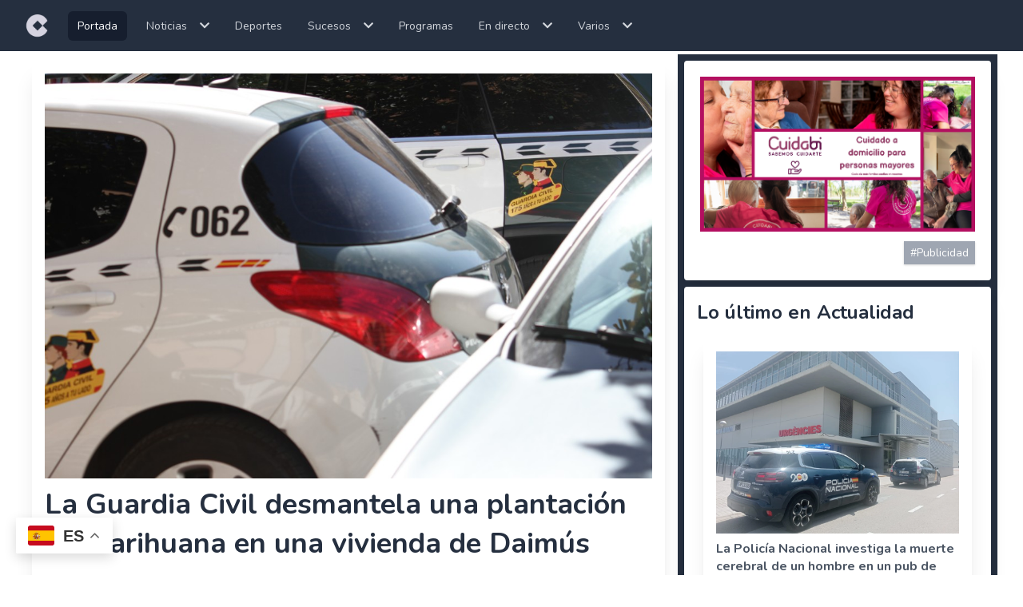

--- FILE ---
content_type: text/html; charset=UTF-8
request_url: https://ondanaranjacope.com/noticias/la-guardia-civil-desmantela-una-plantacion-de-marihuana-en-una-vivienda-de-daimus
body_size: 9823
content:
<!DOCTYPE html>
<html lang="es">
    <head>
        <meta charset="utf-8">
        <meta name="viewport" content="width=device-width, initial-scale=1">
        <meta name="csrf-token" content="XFzQdSHmupXtSsmAtK6C6LT3tSQkBjnWnbBc1MKi">

        <meta HTTP-EQUIV="CACHE-CONTROL" CONTENT="NO-CACHE">
        <meta HTTP-EQUIV="PRAGMA" CONTENT="NO-CACHE">
        <title>La Guardia Civil desmantela una plantación de marihuana en una vivienda de Daimús ONC</title>
                <meta name="description" content="La Guardia Civil de Valencia desmantela una plantación de marihuana en Daimús y detiene a los dos moradores encargados de su cultivo.">    
        <meta name="Keywords" content="Gandia, Noticias Gandia, sucesos, sucesos daimús, daimús"/> 
        <meta name="author" content="Cope Onda Naranja"/>
       
        <!-- Open Graph data -->
        <meta property="og:type" content="article"/> 
        <meta property="og:title" content="La Guardia Civil desmantela una plantación de marihuana en una vivienda de Daimús"/>
        <meta property="og:description" content="La Guardia Civil de Valencia desmantela una plantación de marihuana en Daimús y detiene a los dos moradores encargados de su cultivo."/> 
        <meta property="article:tag" content="Gandia, Noticias Gandia, sucesos, sucesos daimús, daimús"/>
        <meta property="og:image" content="https://ondanaranjacope.com/images/noticias/1721208096.jpg"/>
        <meta property="og:url" content="https://ondanaranjacope.com/noticias/la-guardia-civil-desmantela-una-plantacion-de-marihuana-en-una-vivienda-de-daimus"/>
        <meta property="og:site_name" content="Onda Naranja Cope" />
        
        <!-- Twitter Card data -->
        <meta name="twitter:card" content="summary_large_image" >
        <meta name="twitter:site" content="@OndaNaranjaCope" >
        <meta name="twitter:title" content="La Guardia Civil desmantela una plantación de marihuana en una vivienda de Daimús"/>
        <meta name="twitter:description" content="La Guardia Civil de Valencia desmantela una plantación de marihuana en Daimús y detiene a los dos moradores encargados de su cultivo.">
        <meta name="twitter:image" content="https://ondanaranjacope.com/images/noticias/1721208096.jpg">
        
        <!-- Schema.org markup for Google+ -->
        <meta itemprop="name" content="La Guardia Civil desmantela una plantación de marihuana en una vivienda de Daimús">
        <meta itemprop="description" content="La Guardia Civil de Valencia desmantela una plantación de marihuana en Daimús y detiene a los dos moradores encargados de su cultivo.">
        <meta itemprop="image" content="https://ondanaranjacope.com/images/noticias/1721208096.jpg">
            <link rel="apple-touch-icon" sizes="57x57" href="/apple-icon-57x57.png">
        <link rel="apple-touch-icon" sizes="60x60" href="/apple-icon-60x60.png">
        <link rel="apple-touch-icon" sizes="72x72" href="/apple-icon-72x72.png">
        <link rel="apple-touch-icon" sizes="76x76" href="/apple-icon-76x76.png">
        <link rel="apple-touch-icon" sizes="114x114" href="/apple-icon-114x114.png">
        <link rel="apple-touch-icon" sizes="120x120" href="/apple-icon-120x120.png">
        <link rel="apple-touch-icon" sizes="144x144" href="/apple-icon-144x144.png">
        <link rel="apple-touch-icon" sizes="152x152" href="/apple-icon-152x152.png">
        <link rel="apple-touch-icon" sizes="180x180" href="/apple-icon-180x180.png">
        <link rel="icon" type="image/png" sizes="192x192"  href="/android-icon-192x192.png">
        <link rel="icon" type="image/png" sizes="32x32" href="/favicon-32x32.png">
        <link rel="icon" type="image/png" sizes="96x96" href="/favicon-96x96.png">
        <link rel="icon" type="image/png" sizes="16x16" href="/favicon-16x16.png">
        <link rel="manifest" href="/manifest.json">
        <meta name="msapplication-TileColor" content="#ffffff">
        <meta name="msapplication-TileImage" content="/ms-icon-144x144.png">
        <meta name="theme-color" content="#ffffff">
        <!-- Fonts -->
        <link rel="stylesheet" href="https://fonts.googleapis.com/css2?family=Nunito:wght@400;600;700&display=swap">

        <!-- Styles -->
        <link rel="stylesheet" href="https://ondanaranjacope.com/css/app.css">
        <link rel="stylesheet" href="https://ondanaranjacope.com/vendor/fontawesome-free/css/all.min.css">

        <style >[wire\:loading], [wire\:loading\.delay], [wire\:loading\.inline-block], [wire\:loading\.inline], [wire\:loading\.block], [wire\:loading\.flex], [wire\:loading\.table], [wire\:loading\.grid] {display: none;}[wire\:loading\.delay\.shortest], [wire\:loading\.delay\.shorter], [wire\:loading\.delay\.short], [wire\:loading\.delay\.long], [wire\:loading\.delay\.longer], [wire\:loading\.delay\.longest] {display:none;}[wire\:offline] {display: none;}[wire\:dirty]:not(textarea):not(input):not(select) {display: none;}input:-webkit-autofill, select:-webkit-autofill, textarea:-webkit-autofill {animation-duration: 50000s;animation-name: livewireautofill;}@keyframes livewireautofill { from {} }</style>
        <!-- JSON-LD Schema -->
            
    <script type="application/ld+json">
        {
            "@context": "https://schema.org",
            "@type": "NewsArticle",
            "headline": "La Guardia Civil desmantela una plantación de marihuana en una vivienda de Daimús",
            "image": "https://ondanaranjacope.com/images/noticias/1721208096.jpg",
            "datePublished": "2024-07-17 09:21:36",
            "dateModified": "2026-01-25 13:14:02",
            "author": [{
                "@type": "Person",
                "name": "Esther Moncho"
                "url": "https://ondanaranjacope.com/noticias/la-guardia-civil-desmantela-una-plantacion-de-marihuana-en-una-vivienda-de-daimus"
            }]
        }
    </script>
            <!-- Scripts -->
        <script src="https://ondanaranjacope.com/js/app.js" defer></script>
        <script src="https://ondanaranjacope.com/js/share.js" defer></script>
        <script src="https://code.jquery.com/jquery-3.5.1.slim.min.js" integrity="sha256-4+XzXVhsDmqanXGHaHvgh1gMQKX40OUvDEBTu8JcmNs=" crossorigin="anonymous"></script>
        

        <!-- Google Recaptcha v3 -->
        
		
		<!-- Global site tag (gtag.js) - Google Analytics -->
		

        <!-- Google tag (gtag.js) -->
        <script async src="https://www.googletagmanager.com/gtag/js?id=G-CJEXWDQDM9"></script>
        <script>
        window.dataLayer = window.dataLayer || [];
        function gtag(){dataLayer.push(arguments);}
        gtag('js', new Date());

        gtag('config', 'G-CJEXWDQDM9');
        </script>


    </head>
    <body class="font-sans antialiased absolute w-full">
        
        <div wire:id="l0SXYRcR8ZeOJLOkBevT" wire:initial-data="{&quot;fingerprint&quot;:{&quot;id&quot;:&quot;l0SXYRcR8ZeOJLOkBevT&quot;,&quot;name&quot;:&quot;navigation&quot;,&quot;locale&quot;:&quot;es&quot;,&quot;path&quot;:&quot;noticias\/la-guardia-civil-desmantela-una-plantacion-de-marihuana-en-una-vivienda-de-daimus&quot;,&quot;method&quot;:&quot;GET&quot;},&quot;effects&quot;:{&quot;listeners&quot;:[]},&quot;serverMemo&quot;:{&quot;children&quot;:[],&quot;errors&quot;:[],&quot;htmlHash&quot;:&quot;3570630f&quot;,&quot;data&quot;:[],&quot;dataMeta&quot;:[],&quot;checksum&quot;:&quot;92c0ebda93a326a6059dae5c69913afca062ffc9894f97945d3bfed126f91acf&quot;}}">
    <!-- This requires Tailwind CSS v2.0+ -->
    <nav class="bg-gray-800 fixed top-0 w-full" x-data="{open:false }" x-cloak>
        <div class="max-w-7xl mx-auto px-2 sm:px-6 lg:px-8">
            <div class="relative flex items-center justify-between h-16">
                <div class="absolute inset-y-0 left-0 flex items-center sm:hidden">
                    <!-- Mobile menu button-->
                    <button
                        class="inline-flex items-center justify-center p-2 rounded-md text-gray-400 hover:text-white hover:bg-gray-700 focus:outline-none focus:ring-2 focus:ring-inset focus:ring-white"
                        aria-expanded="false">
                        <span class="sr-only">Open main menu</span>
                        <!-- Icon when menu is closed. -->

                        <svg class="block h-6 w-6" xmlns="http://www.w3.org/2000/svg" fill="none" viewBox="0 0 24 24"
                            stroke="currentColor" aria-hidden="true" x-on:click="open=true">
                            <path stroke-linecap="round" stroke-linejoin="round" stroke-width="2"
                                d="M4 6h16M4 12h16M4 18h16" />
                        </svg>
                        <!-- Icon when menu is open. -->

                        <svg class="hidden h-6 w-6" xmlns="http://www.w3.org/2000/svg" fill="none" viewBox="0 0 24 24"
                            stroke="currentColor" aria-hidden="true">
                            <path stroke-linecap="round" stroke-linejoin="round" stroke-width="2"
                                d="M6 18L18 6M6 6l12 12" />
                        </svg>
                    </button>
                </div>
                <div class="flex-1 flex items-center justify-center sm:items-stretch sm:justify-start">
                    <div class="flex-shrink-0 flex items-center">
                        <a href="https://ondanaranjacope.com"><img class="block lg:hidden h-8 w-auto"
                                src="https://ondanaranjacope.com/storage/cope.svg" alt="Onda Naranja Cope"></a>
                        <a href="https://ondanaranjacope.com"><img class="hidden lg:block h-8 w-auto"
                                src="https://ondanaranjacope.com/storage/cope.svg" alt="Onda Naranja Cope"></a>
                    </div>
                    <div class="hidden sm:block sm:ml-6">
                        <div class="flex space-x-4 items-center" x-data="{directo:false, varios:false, noticias:false, sucesos:false}" x-cloak>

                            <a href="https://ondanaranjacope.com"
                                class="bg-gray-900 text-white px-3 py-2 rounded-md text-sm font-medium">Portada</a>
                            <div class="relative cursor-pointer">
                                <a x-on:click.prevent x-on:click="noticias=!noticias" class="text-gray-300 hover:bg-gray-700 p-2 hover:text-white rounded-md text-sm font-medium" x-cloak>
                                    Noticias<i class="ml-4 fas fa-chevron-down"></i>
                                </a>
                                <div x-show="noticias" @click.away="noticias = false" class="flex flex-col absolute left-0 mt-2 w-48 rounded-md shadow-lg py-1 bg-gray-800 ring-1 ring-black ring-opacity-5">
                                    <a href="https://ondanaranjacope.com/noticias/actualidad" class="text-gray-300 hover:bg-gray-700 hover:text-white p-2 rounded-md text-sm font-medium">Actualidad</a>
                                    
                                    <a href="https://ondanaranjacope.com/noticias/noticiasgandia" class="text-gray-300 hover:bg-gray-700 hover:text-white p-2 rounded-md text-sm font-medium">Gandia</a>
                                    <a href="https://ondanaranjacope.com/noticias/noticiasoliva" class="text-gray-300 hover:bg-gray-700 hover:text-white p-2 rounded-md text-sm font-medium">Oliva</a>
                                    
                                </div>
                            </div>   
                            <a href="https://ondanaranjacope.com/noticias/deportes"
                                class="text-gray-300 hover:bg-gray-700 hover:text-white p-2 rounded-md text-sm font-medium">Deportes</a>
                            
                            
                            <div class="relative cursor-pointer">
                                <a x-on:click.prevent x-on:click="sucesos=!sucesos" class="text-gray-300 hover:bg-gray-700 p-2 hover:text-white rounded-md text-sm font-medium" x-cloak>
                                    Sucesos<i class="ml-4 fas fa-chevron-down"></i>
                                </a>
                                <div x-show="sucesos" @click.away="sucesos = false" class="flex flex-col absolute left-0 mt-2 w-48 rounded-md shadow-lg py-1 bg-gray-800 ring-1 ring-black ring-opacity-5">
                                    <a href="https://ondanaranjacope.com/noticias/sucesosgandia" class="text-gray-300 hover:bg-gray-700 hover:text-white p-2 rounded-md text-sm font-medium">Sucesos Gandia</a>
                                    <a href="https://ondanaranjacope.com/noticias/sucesosoliva" class="text-gray-300 hover:bg-gray-700 hover:text-white p-2 rounded-md text-sm font-medium">Sucesos Oliva</a>
                                </div>
                            </div>
                            <a href="https://ondanaranjacope.com/programas"
                                class="text-gray-300 hover:bg-gray-700 hover:text-white p-2 rounded-md text-sm font-medium">Programas</a>
                            <div class="relative cursor-pointer">
                                <a x-on:click.prevent x-on:click="directo=!directo" class="text-gray-300 hover:bg-gray-700 p-2 hover:text-white rounded-md text-sm font-medium">
                                    En directo<i class="ml-4 fas fa-chevron-down"></i>
                                </a>
                                <div x-show="directo" @click.away="directo = false" class="flex flex-col absolute left-0 mt-2 w-48 rounded-md shadow-lg py-1 bg-gray-800 ring-1 ring-black ring-opacity-5">
                                    <a href="https://ondanaranjacope.com/player" class="text-gray-300 hover:bg-gray-700 hover:text-white p-2 rounded-md text-sm font-medium">Cope</a>
                                    <a href="https://ondanaranjacope.com/cadenacien" class="text-gray-300 hover:bg-gray-700 hover:text-white p-2 rounded-md text-sm font-medium">Cadena 100</a>
                                    <a href="https://ondanaranjacope.com/rockfm" class="text-gray-300 hover:bg-gray-700 hover:text-white p-2 rounded-md text-sm font-medium">Rock Fm</a>
                                </div>
                            </div>
                            <div class="relative cursor-pointer">
                              <a x-on:click.prevent x-on:click="varios=!varios" class="text-gray-300 hover:bg-gray-700 p-2 hover:text-white rounded-md text-sm font-medium">
                                Varios<i class="ml-4 fas fa-chevron-down"></i>
                              </a>
                              <div x-show="varios" @click.away="varios = false" class="flex flex-col absolute left-0 mt-2 w-48 rounded-md shadow-lg py-1 bg-gray-800 ring-1 ring-black ring-opacity-5">
                                  <a href="https://ondanaranjacope.com/salacines" class="text-gray-300 hover:bg-gray-700 hover:text-white p-2 rounded-md text-sm font-medium">Cines</a>
                                  <a href="https://ondanaranjacope.com/channels" class="text-gray-300 hover:bg-gray-700 hover:text-white p-2 rounded-md text-sm font-medium">ONC tv</a>
                                  <a href="https://ondanaranjacope.com/periodicos" class="text-gray-300 hover:bg-gray-700 hover:text-white p-2 rounded-md text-sm font-medium">7 y Medio</a>
                                  <a href="https://ondanaranjacope.com/encuestas" class="text-gray-300 hover:bg-gray-700 hover:text-white p-2 rounded-md text-sm font-medium">Encuestas</a>
                                  <a href="https://ondanaranjacope.com/entrevistas" class="text-gray-300 hover:bg-gray-700 hover:text-white p-2 rounded-md text-sm font-medium">Entrevistas Hemeroteca</a>
                                  <a href="https://ondanaranjacope.com/opiniones" class="text-gray-300 hover:bg-gray-700 hover:text-white p-2 rounded-md text-sm font-medium">Opiniones Hemeroteca</a>
                                  <a href="https://ondanaranjacope.com/categorias" class="text-gray-300 hover:bg-gray-700 hover:text-white p-2 rounded-md text-sm font-medium">Empresas</a>
                              </div>
                            </div>
                        </div>
                    </div>
                </div>
                
            </div>
        </div>

        <!--
    Mobile menu, toggle classes based on menu state.
  -->
        <div class="sm:hidden" x-show="open" x-on:click.away="open = false">
            <div class="px-2 pt-2 pb-3 space-y-1">
                <!-- Current: "bg-gray-900 text-white", Default: "text-gray-300 hover:bg-gray-700 hover:text-white" -->
                <a href="https://ondanaranjacope.com"
                    class="bg-gray-900 text-white block px-3 py-2 rounded-md text-base font-medium">Portada</a>
                <a href="https://ondanaranjacope.com/noticias/actualidad"
                    class="text-gray-300 hover:bg-gray-700 hover:text-white block px-3 py-2 rounded-md text-base font-medium">Noticias</a>
                <a href="https://ondanaranjacope.com/programas"
                    class="text-gray-300 hover:bg-gray-700 hover:text-white block px-3 py-2 rounded-md text-base font-medium">Programas</a>
                <a href="https://ondanaranjacope.com/entrevistas"
                    class="text-gray-300 hover:bg-gray-700 hover:text-white block px-3 py-2 rounded-md text-base font-medium">Entrevistas</a>
                <a href="https://ondanaranjacope.com/opiniones"
                    class="text-gray-300 hover:bg-gray-700 hover:text-white block px-3 py-2 rounded-md text-base font-medium">Opiniones</a>
                <a href="https://ondanaranjacope.com/salacines"
                    class="text-gray-300 hover:bg-gray-700 hover:text-white block px-3 py-2 rounded-md text-base font-medium">Cines</a>
                <a href="https://ondanaranjacope.com/channels"
                    class="text-gray-300 hover:bg-gray-700 hover:text-white block px-3 py-2 rounded-md text-base font-medium">ONC
                    tv</a>
                <a href="https://ondanaranjacope.com/categorias"
                    class="text-gray-300 hover:bg-gray-700 hover:text-white block px-3 py-2 rounded-md text-base font-medium">Empresas</a>
                <a href="https://ondanaranjacope.com/periodicos"
                    class="text-gray-300 hover:bg-gray-700 hover:text-white block px-3 py-2 rounded-md text-base font-medium">7
                    y Medio</a>
                <a href="https://ondanaranjacope.com/player"
                    class="text-gray-300 hover:bg-gray-700 hover:text-white block px-3 py-2 rounded-md text-base font-medium">Cope en directo</a>
                <a href="https://ondanaranjacope.com/cadenacien"
                    class="text-gray-300 hover:bg-gray-700 hover:text-white block px-3 py-2 rounded-md text-base font-medium">Cadena 100</a>
                <a href="https://ondanaranjacope.com/rockfm"
                    class="text-gray-300 hover:bg-gray-700 hover:text-white block px-3 py-2 rounded-md text-base font-medium">Rock Fm</a>
            </div>
        </div>
    </nav>
</div>

<!-- Livewire Component wire-end:l0SXYRcR8ZeOJLOkBevT -->        <div class="min-h-screen bg-gray-100 mt-16">
            <!-- Page Content -->
            <main>
                <div class="container mx-auto my-5 bg-white p-1">
        
        <div class="grid grid-cols-1 lg:grid-cols-3 lg:gap-2">

            <div class="bg-white lg:col-span-2 ">
                <div class="card shadow-sm bg-white p-2 m-2">
                    <div class="card-body">
                        <figure>
                                                            <img class="w-full mb-2" src="https://ondanaranjacope.com/images/noticias/1721208096.jpg" alt="La Guardia Civil desmantela una plantación de marihuana en una vivienda de Daimús">
                            
                            
                        </figure>
                        <h1 class="text-gray-800 text-xl md:text-4xl font-bold leading-snug mb-4" >La Guardia Civil desmantela una plantación de marihuana en una vivienda de Daimús</h1>
                        <p class="uppercase text-xs text-gray-800"><span class="font-semibold">Esther Moncho</span> | 17 Jul 2024</p>
                        <div class="my-3">
                            <ul class="flex"><li><a href="https://www.facebook.com/sharer/sharer.php?u=http://ondanaranjacope.com" class="social-button text-gray-500 text-2xl mr-1" id="" title="La Guardia Civil desmantela una plantación de marihuana en una vivienda de Daimús" rel="nofollow noopener noreferrer"><span class="fab fa-facebook-square"></span></a></li><li><a href="https://twitter.com/intent/tweet?text=Default+share+text&url=http://ondanaranjacope.com" class="social-button text-gray-500 text-2xl mr-1" id="" title="La Guardia Civil desmantela una plantación de marihuana en una vivienda de Daimús" rel="nofollow noopener noreferrer"><span class="fab fa-twitter"></span></a></li><li><a target="_blank" href="https://wa.me/?text=http://ondanaranjacope.com" class="social-button text-gray-500 text-2xl mr-1" id="" title="La Guardia Civil desmantela una plantación de marihuana en una vivienda de Daimús" rel="nofollow noopener noreferrer"><span class="fab fa-whatsapp"></span></a></li><li><a href="https://www.linkedin.com/sharing/share-offsite?mini=true&url=http://ondanaranjacope.com&title=Default+share+text&summary=" class="social-button text-gray-500 text-2xl mr-1" id="" title="La Guardia Civil desmantela una plantación de marihuana en una vivienda de Daimús" rel="nofollow noopener noreferrer"><span class="fab fa-linkedin"></span></a></li></ul>
                        </div>
                        <p class="text-sm md:text-base font-bold text-gray-800 py-5 mb-5">La Guardia Civil de Valencia desmantela una plantación de marihuana en Daimús y detiene a los dos moradores encargados de su cultivo.</p>
                        <p class="text-sm md:text-base text-gray-700"><p>La investigación comenzó cuando se detectó a tres ciudadanos que llevaban un modo de vida inusual. Trataban en todo momento de pasar desapercibidos, restringiendo todo contacto social con los vecinos y procurando no hacer ningún tipo de ruido o causar molestias.</p><p>&nbsp;</p><p>Los guardias civiles detectaron aun así diversos indicios que apuntaban a que podía estar teniendo lugar un cultivo de marihuana en el interior del domicilio (cultivo indoor). Durante la investigación comprobaron cómo efectivamente estas personas trataban de pasar desapercibidas para llevar a cabo su actividad delictiva sin ser detectadas.</p><p>&nbsp;</p><p>Finalmente, se practicó una entrada y registro que resultó en la aprehensión de 861 plantas de marihuana, 9 kilogramos de cogollos secos, 4.165 euros en efectivo y un vehículo usado para los portes.</p><p>&nbsp;</p><p>En la plantación se comprobó que el material empleado por los delincuentes era de alta calidad para evitar que se produjeran olores en las proximidades y tratar de pasar inadvertidos en el vecindario.</p><p>&nbsp;</p><p>Las diligencias han sido entregadas en el Juzgado de Primera Instancia e Instrucción Número 2 de Gandia.</p></p>
   
                        <div class="flex mt-3 mb-3 text-left text-sm w-min-content px-5">
                                                    </div>
                    </div>
                </div> 
                <div class="card shadow-sm bg-white p-2 m-2">
                    <div class="card-body">

                        <h3 class="text-gray-800 text-xl md:text-2xl font-bold leading-snug mb-4" >Lo más visto</h3>
                        <div class="grid md:grid-cols-3">
                                                    <div class="card shadow-sm bg-white p-2 m-2">
                                <div class="card-body">
                                    <figure>
                                        <a href="https://ondanaranjacope.com/noticias/la-guardia-civil-de-tavernes-logra-desarticular-un-clan-familiar-dedicado-al-trafico-de-drogas-con-seis-detenidos-en-alzira-cullera-y-naquera"><img
                                                class="w-full object-cover mb-2"
                                                src="https://ondanaranjacope.com/images/noticias/1769166577.webp" alt="La Guardia Civil de Tavernes logra desarticular un clan familiar dedicado al tráfico de drogas con seis detenidos en Alzira, Cullera y Nàquera"></a>
                                    </figure>
                                    <h3 class="text-gray-600 font-bold leading-snug mb-2"><a
                                            href="https://ondanaranjacope.com/noticias/la-guardia-civil-de-tavernes-logra-desarticular-un-clan-familiar-dedicado-al-trafico-de-drogas-con-seis-detenidos-en-alzira-cullera-y-naquera">La Guardia Civil de Tavernes logra desarticular un clan familiar dedicado al tráfico de drogas con seis detenidos en Alzira, Cullera y Nàquera</a>
                                    </h3>
                                    <p class="text-sm text-gray-500">Los detenidos, cinco hombres y una mujer, tenían vínculos familiares y llevaban un alto nivel de vida: compraban vehículos de alta gama,...</p>
                                    <div class="flex mt-3 mb-3 text-left text-sm">
                                        <div class="block text-gray-500 text-xs">Por MIGUEL PÉREZ </div>
                                        <button
                                            class="ml-auto shadow block bg-yellow-400 px-2 py-1 text-white hover:bg-gray-400"><i
                                                class="far fa-eye"></i> 13652</button>
                                    </div>
                                </div>
                            </div>
                                                    <div class="card shadow-sm bg-white p-2 m-2">
                                <div class="card-body">
                                    <figure>
                                        <a href="https://ondanaranjacope.com/noticias/obituario-fallece-en-gandia-ramon-esteve-santonja-ramon-el-de-la-marxa"><img
                                                class="w-full object-cover mb-2"
                                                src="https://ondanaranjacope.com/images/noticias/1768834074.webp" alt="Obituario: Fallece en Gandia, Ramón Esteve Santonja &#039;Ramón el de la Marxa&#039;"></a>
                                    </figure>
                                    <h3 class="text-gray-600 font-bold leading-snug mb-2"><a
                                            href="https://ondanaranjacope.com/noticias/obituario-fallece-en-gandia-ramon-esteve-santonja-ramon-el-de-la-marxa">Obituario: Fallece en Gandia, Ramón Esteve Santonja &#039;Ramón el de la Marxa&#039;</a>
                                    </h3>
                                    <p class="text-sm text-gray-500">Aunque nacido en el municipio alicantino de Castalla siempre se sintió un gandiense más e hizo de la música, la moda y...</p>
                                    <div class="flex mt-3 mb-3 text-left text-sm">
                                        <div class="block text-gray-500 text-xs">Por MIGUEL PÉREZ </div>
                                        <button
                                            class="ml-auto shadow block bg-yellow-400 px-2 py-1 text-white hover:bg-gray-400"><i
                                                class="far fa-eye"></i> 3967</button>
                                    </div>
                                </div>
                            </div>
                                                    <div class="card shadow-sm bg-white p-2 m-2">
                                <div class="card-body">
                                    <figure>
                                        <a href="https://ondanaranjacope.com/noticias/la-policia-nacional-investiga-la-muerte-cerebral-de-un-hombre-en-un-pub-de-gandia"><img
                                                class="w-full object-cover mb-2"
                                                src="https://ondanaranjacope.com/images/noticias/1769328580.webp" alt="La Policía Nacional investiga la muerte cerebral de un hombre en un pub de Gandia"></a>
                                    </figure>
                                    <h3 class="text-gray-600 font-bold leading-snug mb-2"><a
                                            href="https://ondanaranjacope.com/noticias/la-policia-nacional-investiga-la-muerte-cerebral-de-un-hombre-en-un-pub-de-gandia">La Policía Nacional investiga la muerte cerebral de un hombre en un pub de Gandia</a>
                                    </h3>
                                    <p class="text-sm text-gray-500">Los hechos ocurrieron a la una de la madrugada de ayer sábado cuando la víctima recibió un puñetazo quedando en el suelo...</p>
                                    <div class="flex mt-3 mb-3 text-left text-sm">
                                        <div class="block text-gray-500 text-xs">Por MIGUEL PÉREZ </div>
                                        <button
                                            class="ml-auto shadow block bg-yellow-400 px-2 py-1 text-white hover:bg-gray-400"><i
                                                class="far fa-eye"></i> 2519</button>
                                    </div>
                                </div>
                            </div>
                                                    <div class="card shadow-sm bg-white p-2 m-2">
                                <div class="card-body">
                                    <figure>
                                        <a href="https://ondanaranjacope.com/noticias/gandia-creara-un-espacio-verde-en-el-paseo-maritimo-para-luchar-contra-el-cambio-climatico"><img
                                                class="w-full object-cover mb-2"
                                                src="https://ondanaranjacope.com/images/noticias/1769091246.webp" alt="Gandia creará un espacio verde en el paseo marítimo para luchar contra el cambio climático"></a>
                                    </figure>
                                    <h3 class="text-gray-600 font-bold leading-snug mb-2"><a
                                            href="https://ondanaranjacope.com/noticias/gandia-creara-un-espacio-verde-en-el-paseo-maritimo-para-luchar-contra-el-cambio-climatico">Gandia creará un espacio verde en el paseo marítimo para luchar contra el cambio climático</a>
                                    </h3>
                                    <p class="text-sm text-gray-500">El proyecto ha sido anunciado en FITUR</p>
                                    <div class="flex mt-3 mb-3 text-left text-sm">
                                        <div class="block text-gray-500 text-xs">Por ESTEBAN CARPIO MIGUELES</div>
                                        <button
                                            class="ml-auto shadow block bg-yellow-400 px-2 py-1 text-white hover:bg-gray-400"><i
                                                class="far fa-eye"></i> 2025</button>
                                    </div>
                                </div>
                            </div>
                                                    <div class="card shadow-sm bg-white p-2 m-2">
                                <div class="card-body">
                                    <figure>
                                        <a href="https://ondanaranjacope.com/noticias/paralizadas-las-obras-de-la-pista-de-atletismo-de-gandia-por-la-crisis-financiera-de-la-empresa-adjudicataria"><img
                                                class="w-full object-cover mb-2"
                                                src="https://ondanaranjacope.com/images/noticias/1768813062.webp" alt="Paralizadas las obras de la pista de atletismo de Gandia por la crisis financiera de la empresa adjudicataria"></a>
                                    </figure>
                                    <h3 class="text-gray-600 font-bold leading-snug mb-2"><a
                                            href="https://ondanaranjacope.com/noticias/paralizadas-las-obras-de-la-pista-de-atletismo-de-gandia-por-la-crisis-financiera-de-la-empresa-adjudicataria">Paralizadas las obras de la pista de atletismo de Gandia por la crisis financiera de la empresa adjudicataria</a>
                                    </h3>
                                    <p class="text-sm text-gray-500">El Ayuntamiento busca ceder el contrato a otra compañía para garantizar la finalización de los trabajos</p>
                                    <div class="flex mt-3 mb-3 text-left text-sm">
                                        <div class="block text-gray-500 text-xs">Por ESTEBAN CARPIO MIGUELES</div>
                                        <button
                                            class="ml-auto shadow block bg-yellow-400 px-2 py-1 text-white hover:bg-gray-400"><i
                                                class="far fa-eye"></i> 1668</button>
                                    </div>
                                </div>
                            </div>
                                                    <div class="card shadow-sm bg-white p-2 m-2">
                                <div class="card-body">
                                    <figure>
                                        <a href="https://ondanaranjacope.com/noticias/el-pp-de-tavernes-reclama-la-visita-urgente-de-la-delegada-del-gobierno-por-la-grave-situacion-de-la-playa"><img
                                                class="w-full object-cover mb-2"
                                                src="https://ondanaranjacope.com/images/noticias/1768906612.webp" alt="El PP de Tavernes reclama la visita urgente de la delegada del Gobierno por la &quot;grave situación&quot; de la playa"></a>
                                    </figure>
                                    <h3 class="text-gray-600 font-bold leading-snug mb-2"><a
                                            href="https://ondanaranjacope.com/noticias/el-pp-de-tavernes-reclama-la-visita-urgente-de-la-delegada-del-gobierno-por-la-grave-situacion-de-la-playa">El PP de Tavernes reclama la visita urgente de la delegada del Gobierno por la &quot;grave situación&quot; de la playa</a>
                                    </h3>
                                    <p class="text-sm text-gray-500">La formación alerta de la erosión que amenaza viviendas y edificios de primera línea</p>
                                    <div class="flex mt-3 mb-3 text-left text-sm">
                                        <div class="block text-gray-500 text-xs">Por ESTEBAN CARPIO MIGUELES</div>
                                        <button
                                            class="ml-auto shadow block bg-yellow-400 px-2 py-1 text-white hover:bg-gray-400"><i
                                                class="far fa-eye"></i> 1034</button>
                                    </div>
                                </div>
                            </div>
                                                </div>
                        
                    </div>
                </div>   
            </div>

            
            <div class="bg-gray-800 grid-cols-1 w-full">
                <div>
                                            <div wire:id="5b4T5M8144TMV2D6Z0KP" wire:initial-data="{&quot;fingerprint&quot;:{&quot;id&quot;:&quot;5b4T5M8144TMV2D6Z0KP&quot;,&quot;name&quot;:&quot;squad-banner&quot;,&quot;locale&quot;:&quot;es&quot;,&quot;path&quot;:&quot;noticias\/la-guardia-civil-desmantela-una-plantacion-de-marihuana-en-una-vivienda-de-daimus&quot;,&quot;method&quot;:&quot;GET&quot;},&quot;effects&quot;:{&quot;listeners&quot;:[]},&quot;serverMemo&quot;:{&quot;children&quot;:[],&quot;errors&quot;:[],&quot;htmlHash&quot;:&quot;147a70c4&quot;,&quot;data&quot;:{&quot;banner&quot;:[],&quot;exposiciones&quot;:252164},&quot;dataMeta&quot;:{&quot;models&quot;:{&quot;banner&quot;:{&quot;class&quot;:&quot;App\\Models\\Banner&quot;,&quot;id&quot;:967,&quot;relations&quot;:[],&quot;connection&quot;:&quot;mysql&quot;}}},&quot;checksum&quot;:&quot;255642aa7edcbade10dcc2a3f9a0f5706a90533c739b930b9ada6528903f6e4d&quot;}}" class="card shadow-sm bg-white p-3 m-2 rounded-lg">
    <div class="card-body">
        <figure>
            <a wire:click="sumarClick(252164)" href="https://cuidabi.com" target="_blank"><img class="w-full mb-3" src="https://ondanaranjacope.com/images/banners/1762335065.png" alt="Banner"></a>
        </figure>
                <button class="ml-auto shadow block bg-gray-400 px-2 py-1 text-white text-sm hover:bg-gray-400">
                    #Publicidad 
                </button>
                
                
    </div>
</div>
<!-- Livewire Component wire-end:5b4T5M8144TMV2D6Z0KP -->                          
                                    </div> 
                <div class="card shadow-sm bg-white p-2 m-2">
                    <div class="card-body">

                        <h3 class="text-gray-800 text-xl md:text-2xl font-bold leading-snug mb-4" >Lo último en Actualidad</h3>
                        <div>
                                                            <div class="card shadow-sm bg-white p-2 m-2">
                                    <div class="card-body">
                                        <figure>
                                            <a href="https://ondanaranjacope.com/noticias/la-policia-nacional-investiga-la-muerte-cerebral-de-un-hombre-en-un-pub-de-gandia"><img
                                                    class="w-full object-cover mb-2"
                                                    src="https://ondanaranjacope.com/images/noticias/1769328580.webp" alt="La Policía Nacional investiga la muerte cerebral de un hombre en un pub de Gandia"></a>
                                        </figure>
                                        <h3 class="text-gray-600 font-bold leading-snug mb-2"><a
                                                href="https://ondanaranjacope.com/noticias/la-policia-nacional-investiga-la-muerte-cerebral-de-un-hombre-en-un-pub-de-gandia">La Policía Nacional investiga la muerte cerebral de un hombre en un pub de Gandia</a>
                                        </h3>
                                        <p class="text-sm text-gray-500">Los hechos ocurrieron a la una de la madrugada de ayer sábado cuando la víctima recibió un puñetazo quedando en el suelo...</p>
                                        <div class="flex mt-3 mb-3 text-left text-sm">
                                            <div class="block text-gray-500 text-xs">Por MIGUEL PÉREZ </div>
                                            <button
                                                class="ml-auto shadow block bg-yellow-400 px-2 py-1 text-white hover:bg-gray-400"><i
                                                    class="far fa-eye"></i> 2519</button>
                                        </div>
                                    </div>
                                </div>
                                                            <div class="card shadow-sm bg-white p-2 m-2">
                                    <div class="card-body">
                                        <figure>
                                            <a href="https://ondanaranjacope.com/noticias/el-departamento-de-salud-de-gandia-pone-en-marcha-palmera-camina-para-fomentar-paseos-saludables-en-grupo"><img
                                                    class="w-full object-cover mb-2"
                                                    src="https://ondanaranjacope.com/images/noticias/1769178940.webp" alt="El Departamento de Salud de Gandia pone en marcha ‘Palmera Camina’ para fomentar paseos saludables en grupo"></a>
                                        </figure>
                                        <h3 class="text-gray-600 font-bold leading-snug mb-2"><a
                                                href="https://ondanaranjacope.com/noticias/el-departamento-de-salud-de-gandia-pone-en-marcha-palmera-camina-para-fomentar-paseos-saludables-en-grupo">El Departamento de Salud de Gandia pone en marcha ‘Palmera Camina’ para fomentar paseos saludables en grupo</a>
                                        </h3>
                                        <p class="text-sm text-gray-500">El Departamento de Salud de Gandia y el Ayuntamiento de Palmera ponen en marcha la iniciativa ‘Palmera Camina’ para fomentar la actividad...</p>
                                        <div class="flex mt-3 mb-3 text-left text-sm">
                                            <div class="block text-gray-500 text-xs">Por MIGUEL PÉREZ </div>
                                            <button
                                                class="ml-auto shadow block bg-yellow-400 px-2 py-1 text-white hover:bg-gray-400"><i
                                                    class="far fa-eye"></i> 163</button>
                                        </div>
                                    </div>
                                </div>
                                                    </div>
                        
                    </div>
                </div>
                <div class="card shadow-sm bg-white p-2 m-2">
                    <div class="card-body">
                        <h3 class="text-gray-800 text-xl md:text-2xl font-bold leading-snug mb-4" >Lo último en Deportes</h3>
                        <div>
                                                            <div class="card shadow-sm bg-white p-2 m-2">
                                    <div class="card-body">
                                        <figure>
                                            <a href="https://ondanaranjacope.com/noticias/lorena-figueres-campeona-europea-de-padel-45-recibe-el-reconocimiento-del-ayuntamiento-de-gandia"><img
                                                    class="w-full object-cover mb-2"
                                                    src="https://ondanaranjacope.com/images/noticias/1769171859.webp" alt="Lorena Figueres, campeona europea de pádel +45, recibe el reconocimiento del Ayuntamiento de Gandia"></a>
                                        </figure>
                                        <h3 class="text-gray-600 font-bold leading-snug mb-2"><a
                                                href="https://ondanaranjacope.com/noticias/lorena-figueres-campeona-europea-de-padel-45-recibe-el-reconocimiento-del-ayuntamiento-de-gandia">Lorena Figueres, campeona europea de pádel +45, recibe el reconocimiento del Ayuntamiento de Gandia</a>
                                        </h3>
                                        <p class="text-sm text-gray-500">La deportista repite éxito internacional</p>
                                        <div class="flex mt-3 mb-3 text-left text-sm">
                                            <div class="block text-gray-500 text-xs">Por ESTEBAN CARPIO MIGUELES</div>
                                            <button
                                                class="ml-auto shadow block bg-yellow-400 px-2 py-1 text-white hover:bg-gray-400"><i
                                                    class="far fa-eye"></i> 235</button>
                                        </div>
                                    </div>
                                </div>
                                                            <div class="card shadow-sm bg-white p-2 m-2">
                                    <div class="card-body">
                                        <figure>
                                            <a href="https://ondanaranjacope.com/noticias/xeresa-estrena-una-nueva-aplicacion-para-mejorar-la-gestion-de-sus-instalaciones-deportivas"><img
                                                    class="w-full object-cover mb-2"
                                                    src="https://ondanaranjacope.com/images/noticias/1769083430.webp" alt="Xeresa estrena una nueva aplicación para mejorar la gestión de sus instalaciones deportivas"></a>
                                        </figure>
                                        <h3 class="text-gray-600 font-bold leading-snug mb-2"><a
                                                href="https://ondanaranjacope.com/noticias/xeresa-estrena-una-nueva-aplicacion-para-mejorar-la-gestion-de-sus-instalaciones-deportivas">Xeresa estrena una nueva aplicación para mejorar la gestión de sus instalaciones deportivas</a>
                                        </h3>
                                        <p class="text-sm text-gray-500">Las personas con el carnet en vigor deberán acudir al gimnasio antes del 20 de febrero para actualizar sus datos</p>
                                        <div class="flex mt-3 mb-3 text-left text-sm">
                                            <div class="block text-gray-500 text-xs">Por ESTEBAN CARPIO MIGUELES</div>
                                            <button
                                                class="ml-auto shadow block bg-yellow-400 px-2 py-1 text-white hover:bg-gray-400"><i
                                                    class="far fa-eye"></i> 215</button>
                                        </div>
                                    </div>
                                </div>
                                                    </div>
                    </div>
                </div>        
            </div>
        </div>
    </div>
                <button id="toTop" class="bg-gray-800 rounded-lg shadow-sm text-white opacity-75">
                    <svg xmlns="http://www.w3.org/2000/svg" width="24" height="24" viewBox="0 0 24 24" fill="none" stroke="currentColor" stroke-width="2" stroke-linecap="round" stroke-linejoin="round" class="feather feather-chevron-up">
                        <polyline points="18 15 12 9 6 15"></polyline>
                    </svg>
                </button>
            </main>
        </div>
        
        <footer class="bg-gray-800 dark:bg-gray-800 pt-4 pb-8 xl:pt-8">
    <div class="max-w-screen-lg xl:max-w-screen-xl mx-auto px-4 sm:px-6 md:px-8 text-gray-400 dark:text-gray-300">
        <ul class="text-lg font-light pb-8 flex flex-wrap justify-center">
            <li class="w-1/2 md:w-1/3 lg:w-1/3">
                <div class="text-center">
                    <h2 class="text-gray-500 dark:text-gray-200 text-md uppercase mb-4">
                        Enlaces
                    </h2>
                    <ul>
                        <li class="mb-4 hover:text-gray-200 dark:hover:text-white transition-colors duration-200">
                            <a href="https://ondanaranjacope.com">
                                Home
                            </a>
                        </li>
                        <li class="mb-4 hover:text-gray-200 dark:hover:text-white transition-colors duration-200">
                            <a href="https://ondanaranjacope.com/noticias/actualidad">
                                Noticias
                            </a>
                        </li>
                        <li class="mb-4 hover:text-gray-200 dark:hover:text-white transition-colors duration-200">
                            <a href="https://ondanaranjacope.com/programas">
                                Programas
                            </a>
                        </li>
                        <li class="mb-4 hover:text-gray-200 dark:hover:text-white transition-colors duration-200">
                            <a href="https://ondanaranjacope.com/entrevistas">
                                Entrevistas
                            </a>
                        </li>
                    </ul>
                </div>
            </li>
            <li class="w-1/2 md:w-1/3 lg:w-1/3">
                <div class="text-center">
                    <h2 class="text-gray-500 dark:text-gray-200 text-md uppercase mb-4">
                        Contacto
                    </h2>
                    <ul>
                        <li class="mb-4 hover:text-gray-200 dark:hover:text-white transition-colors duration-200">
                            <a href="https://ondanaranjacope.com/contacto">
                                Donde estamos
                            </a>
                        </li>
                        <li class="mb-4 hover:text-gray-200 dark:hover:text-white transition-colors duration-200">
                            <a href="https://www.facebook.com/ondanaranjacope" target="_blank">
                                Facebook
                            </a>
                        </li>
                        <li class="mb-4 hover:text-gray-200 dark:hover:text-white transition-colors duration-200">
                            <a href="https://twitter.com/OndaNaranjaCope" target="_blank">
                                Twitter
                            </a>
                        </li>
                        <li class="mb-4 hover:text-gray-200 dark:hover:text-white transition-colors duration-200">
                            <a href="https://ondanaranjacope.com/legal">
                                Aviso Legal
                            </a>
                        </li>
                        <li class="mb-4 hover:text-gray-200 dark:hover:text-white transition-colors duration-200">
                            <a href="https://ondanaranjacope.com/privacy">
                                Política de privacidad
                            </a>
                        </li>
                    </ul>
                </div>
            </li>
            <li class="w-1/2 md:w-1/3 lg:w-1/3">
                <div class="text-center">
                    <h2 class="text-gray-500 dark:text-gray-200 text-md uppercase mb-4">
                        Interés
                    </h2>
                    <ul>
                        <li class="mb-4 hover:text-gray-200 dark:hover:text-white transition-colors duration-200">
                            <a href="http://www.cope.es/" target="_blank">
                                Cope Nacional
                            </a>
                        </li>
                        <li class="mb-4 hover:text-gray-200 dark:hover:text-white transition-colors duration-200">
                            <a href="http://www.radiosirena.es/" target="_blank">
                                Cope Benidorm
                            </a>
                        </li>
                        <li class="mb-4 hover:text-gray-200 dark:hover:text-white transition-colors duration-200">
                            <a href="http://www.copeecija.com/" target="_blank">
                                Cope Écija
                            </a>
                        </li>
                        <li class="mb-4 hover:text-gray-200 dark:hover:text-white transition-colors duration-200">
                            <a href="http://www.calatayudnoticias.com/" target="_blank">
                                Cope Calatayud
                            </a>
                        </li>
                    </ul>
                </div>
            </li>
        </ul>
        <div class="pt-8 flex border-t border-gray-200 max-w-xs mx-auto items-center justify-between">
            <a href="https://www.facebook.com/ondanaranjacope" target="_blank">
                <svg width="20" height="20" fill="currentColor" class="text-xl hover:text-gray-200 dark:hover:text-white transition-colors duration-200" viewBox="0 0 1792 1792" xmlns="http://www.w3.org/2000/svg">
                    <path d="M1343 12v264h-157q-86 0-116 36t-30 108v189h293l-39 296h-254v759h-306v-759h-255v-296h255v-218q0-186 104-288.5t277-102.5q147 0 228 12z">
                    </path>
                </svg>
            </a>
            <a href="https://twitter.com/OndaNaranjaCope" target="_blank">
                <svg width="20" height="20" fill="currentColor" class="text-xl hover:text-gray-200 dark:hover:text-white transition-colors duration-200" viewBox="0 0 1792 1792" xmlns="http://www.w3.org/2000/svg">
                    <path d="M1684 408q-67 98-162 167 1 14 1 42 0 130-38 259.5t-115.5 248.5-184.5 210.5-258 146-323 54.5q-271 0-496-145 35 4 78 4 225 0 401-138-105-2-188-64.5t-114-159.5q33 5 61 5 43 0 85-11-112-23-185.5-111.5t-73.5-205.5v-4q68 38 146 41-66-44-105-115t-39-154q0-88 44-163 121 149 294.5 238.5t371.5 99.5q-8-38-8-74 0-134 94.5-228.5t228.5-94.5q140 0 236 102 109-21 205-78-37 115-142 178 93-10 186-50z">
                    </path>
                </svg>
            </a>
            <a href="https://www.youtube.com/channel/UCUjh3van_Y0E3Bcn-8aV3dQ" target="_blank">
                <svg width="20" height="20" fill="currentColor" class="text-xl hover:text-gray-200 dark:hover:text-white transition-colors duration-200" xmlns="http://www.w3.org/2000/svg">
                    <path d="M 19.21875 4.171875 C 18.5 3.3125 17.164062 2.960938 14.621094 2.960938 L 5.378906 2.960938 C 2.777344 2.960938 1.421875 3.335938 0.703125 4.25 C 0 5.140625 0 6.453125 0 8.269531 L 0 11.730469 C 0 15.25 0.832031 17.039062 5.378906 17.039062 L 14.621094 17.039062 C 16.828125 17.039062 18.050781 16.730469 18.84375 15.972656 C 19.652344 15.195312 20 13.925781 20 11.730469 L 20 8.269531 C 20 6.351562 19.945312 5.03125 19.21875 4.171875 Z M 12.839844 10.476562 L 8.644531 12.671875 C 8.550781 12.71875 8.449219 12.746094 8.34375 12.746094 C 8.230469 12.746094 8.113281 12.714844 8.011719 12.652344 C 7.816406 12.535156 7.699219 12.324219 7.699219 12.097656 L 7.699219 7.726562 C 7.699219 7.503906 7.816406 7.292969 8.011719 7.175781 C 8.203125 7.058594 8.441406 7.050781 8.644531 7.15625 L 12.839844 9.332031 C 13.050781 9.445312 13.1875 9.664062 13.1875 9.90625 C 13.1875 10.144531 13.054688 10.367188 12.839844 10.476562 Z M 12.839844 10.476562 ">
                </path>
                    </svg>
            </a>
        </div>
        <p class="text-2xl font-semibold text-gray-400 text-center w-full pt-10 mb-2">Newsletter</p>
        <div class="text-center font-light flex items-center justify-center">    
            <form name="newsletter" method="POST" action="newsletter" class="w-full max-w-sm space-x-3 px-5"> 
                <input type="hidden" name="_token" value="XFzQdSHmupXtSsmAtK6C6LT3tSQkBjnWnbBc1MKi">                <div class="flex mb-3">
                    <input id="email" type="email" name="email" class=" rounded-lg border-transparent flex-1 appearance-none border border-gray-300 w-full py-2 px-4 bg-white text-gray-700 placeholder-gray-400 shadow-sm text-base focus:outline-none focus:ring-2 focus:ring-purple-600 focus:border-transparent" placeholder="Email" required />
                    <button class="flex-shrink-0 ml-3 px-4 py-2 text-base font-semibold text-white bg-gray-600 rounded-lg shadow-md hover:bg-gray-700 focus:outline-none focus:ring-2 focus:ring-purple-500 focus:ring-offset-2 focus:ring-offset-purple-200" type="submit">
                        Subscribirse
                    </button>
                </div>
                <div>
                    <input type="checkbox" name="accept" id="accept" required/> Acepto la <a href="https://ondanaranjacope.com/privacy">política de privacidad</a>  
                </div>
                            </form>
        </div>
        <div class="text-center pt-10 sm:pt-12 font-light">
            C/ LORETO, 10 Bajo - 46701 Gandia (Valencia) - Tel. redacción: 96 2870138 - Tel. publicidad: 96 2873272 - Tall-stack by Oscar Clar - Publisafor.com 
        </div>
        </div>
    </footer>            </body>
    <script src="/livewire/livewire.js?id=5cdaa3ec393c09829366" data-turbo-eval="false" data-turbolinks-eval="false" ></script><script data-turbo-eval="false" data-turbolinks-eval="false" >window.livewire = new Livewire();window.Livewire = window.livewire;window.livewire_app_url = '';window.livewire_token = 'XFzQdSHmupXtSsmAtK6C6LT3tSQkBjnWnbBc1MKi';window.deferLoadingAlpine = function (callback) {window.addEventListener('livewire:load', function () {callback();});};let started = false;window.addEventListener('alpine:initializing', function () {if (! started) {window.livewire.start();started = true;}});document.addEventListener("DOMContentLoaded", function () {if (! started) {window.livewire.start();started = true;}});</script>
    <script>window.gtranslateSettings = {"default_language":"es","languages":["es","en","it","de","fr","ar","ru","uk","nl","el","zh-CN"],"wrapper_selector":".gtranslate_wrapper"}</script>
<script src="https://cdn.gtranslate.net/widgets/latest/float.js" defer></script>
<div class="gtranslate_wrapper"></div>

</html>
